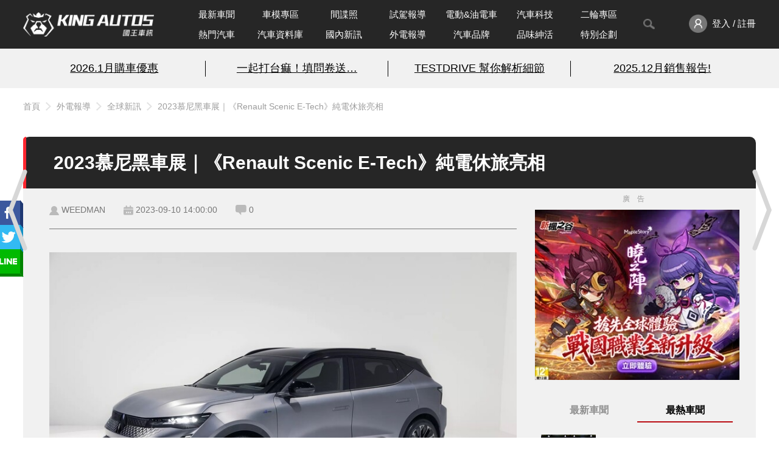

--- FILE ---
content_type: text/html; charset=UTF-8
request_url: https://www.kingautos.net/351980
body_size: 19442
content:
 <!DOCTYPE html>
<html lang="zh-TW">

<head>
            <title>2023慕尼黑車展｜《Renault Scenic E-Tech》純電休旅亮相</title>
        <meta charset="UTF-8">
    <meta http-equiv="X-UA-Compatible" content="IE=edge">
    <meta name="viewport" content="width=device-width, initial-scale=1.0, minimum-scale=1">
    <meta name="keywords" content="汽車,試駕,跑車,房車,改裝,汽車配備,試車,賽車,車展,車評,汽車價格,汽車討論,汽車美容,cars,Auto">
    <meta name="description" content="法國車廠Renault在近日的德國IAAMobility運輸車展上，推出了新款電動休旅ScenicE-Tech，搭載與NissanAriya相同的CMF-EV平台，配置兩種容量的鋰電池組的雙車型，可擁有420至620公里的續行表現，預計這款...">
    <link rel="shortcut icon" href="/images/favicon.ico">
            <meta property="fb:app_id" content="822495709255980" />
        <meta property="og:title" content="2023慕尼黑車展｜《Renault Scenic E-Tech》純電休旅亮相" />
        <meta property="og:description" content="法國車廠Renault在近日的德國IAAMobility運輸車展上，推出了新款電動休旅ScenicE-Tech，搭載與NissanAriya相同的CMF-EV平台，配置兩種容量的鋰電池組的雙車型，可擁有420至620公里的續行表現，預計這款..." />
        <meta property="og:url" content="https://www.kingautos.net/351980" />
        <meta property="og:image" content="https://img.kingautos.net/2023/09/08/l5-HzMPNmZ3EnprMktjG3tTMyNCq.jpg" />
        <link rel="canonical" href="https://www.kingautos.net/351980" />
        <link rel="stylesheet" href="/css/index.css?v=13">
            <link rel="stylesheet" href="/css/_single.css?v=4">
        <link rel="stylesheet" href="/css/popup-photo.css?v=2">
        <link rel="stylesheet" href="/css/plugins/slick.css">
    <link rel="stylesheet" href="/css/plugins/slick-theme.css">

        <link rel="stylesheet" href="/css/custom.css?v=1">
    <script src="https://ajax.googleapis.com/ajax/libs/jquery/3.6.0/jquery.min.js"></script>
    <script src="/js/index.js?v=11"></script>
            <script type="application/ld+json">
            {"@context":"https:\/\/schema.org","@type":"NewsArticle","headline":"2023\u6155\u5c3c\u9ed1\u8eca\u5c55\uff5c\u300aRenault Scenic E-Tech\u300b\u7d14\u96fb\u4f11\u65c5\u4eae\u76f8","image":["https:\/\/img.kingautos.net\/2023\/09\/08\/l5-HzMPNmZ3EnprMktjG3tTMyNCq.jpg"],"datePublished":"2023-09-10T14:00:00+08:00","dateModified":"2023-09-10T14:00:00+08:00","author":[{"@type":"Person","name":"WEEDMAN","url":"https:\/\/www.kingautos.net\/post\/1721"}],"publisher":{"@type":"Organization","name":"\u570b\u738b\u8eca\u8a0a","url":"https:\/\/www.kingautos.net\/"},"isAccessibleForFree":true}        </script>
    </head>

<body>
                            <a href="/351979" title="上一則" class="prev_arw"></a>
                            <a href="/351986" title="下一則" class="next_arw"></a>
                <div class="wrap">
                    <div class="npbtn">
                                    <div class="page_prev">
                        <div class="pic_prev">
                            <a href="/351979" title="《Honda HR-V》推出安全Pro版車型｜多項配備升級與延長保固">
                                <img src="https://images3.kingautos.net/2023/09/08/l5-HzJrOwqTHnZOhk9jG3tTMyNCq-410x280.jpg" title="《Honda HR-V》推出安全Pro版車型｜多項配備升級與延長保固">
                                <span class="cover"></span>
                                <div class="prev_data">
                                    <span class="snp"></span>
                                    <p>《Honda HR-V》推出安全Pro版車型｜多項配備升級與延長保固</p>
                                </div>
                            </a>
                        </div>
                    </div>
                                                    <div class="page_next">
                        <div class="pic_next" style="margin-right: -301px;">
                            <a href="/351986" title="《Hyundai Venue》義式咖特仕車登場">
                                <img src="https://images3.kingautos.net/2023/09/08/l5-HzMWdlJ6azZabl9jG3tTMyNCq-410x280.jpg" title="《Hyundai Venue》義式咖特仕車登場">
                                <span class="cover"></span>
                                <div class="next_data">
                                    <span class="snp"></span>
                                    <p>《Hyundai Venue》義式咖特仕車登場</p>
                                </div>
                            </a>
                        </div>
                    </div>
                            </div>
                <!-- header start -->
        <header>
            <div class="header-nav">
                <div class="header_inner container">
                    <div class="logo">
                        <a href="/" title="KING AUTOS">
                            <!-- <img src="/images/logo_pc.png" alt="logo"> -->
                        </a>
                    </div>
                    <nav class="menu">
                        <ul>
                            <li class="nav-wrapper">
                                <ul class="nav-list">
                                    <li class="menu_item ">
                                        <a href="/category/all">最新車聞</a>
                                    </li>
                                    <li class="menu_item">
                                        <a href="/category/auto_girl">車模專區</a>
                                    </li>
                                    <li class="menu_item ">
                                        <a href="/category/slideshow">間諜照</a>
                                    </li>
                                    <li class="menu_item ">
                                        <a href="/category/testdrive">試駕報導</a>
                                    </li>
                                    <li class="menu_item ">
                                        <a href="/category/electric">電動&油電車</a>
                                    </li>
                                                                            <li class="menu_item ">
                                            <a href="/category/technology">汽車科技</a>
                                        </li>
                                                                        <li class="menu_item ">
                                        <a href="/category/motobikes">二輪專區</a>
                                    </li>
                                    <li class="menu_item">
                                        <a href="/hot">熱門汽車</a>
                                    </li>
                                    <li class="menu_item ">
                                        <a href="/cardata">汽車資料庫</a>
                                    </li>
                                    <li class="menu_item ">
                                        <a href="/category/taiwan_hotpots">國內新訊</a>
                                    </li>
                                    <li class="menu_item ">
                                        <a href="/category/world_hotspots">外電報導</a>
                                    </li>
                                    <li class="menu_item ">
                                        <a href="/hot/brand">汽車品牌</a>
                                    </li>
                                    <li class="menu_item ">
                                        <a href="/category/about_life">品味紳活</a>
                                    </li>
                                    <li class="menu_item ">
                                        <a href="/category/special_projects">特別企劃</a>
                                    </li>
                                </ul>
                            </li>
                            <!--<li class="menu_item -->
                            <li>
                                <button id="toggleSearch"><img src="/images/search_gray_pc.png" /></button>
                                <div class="search-block">
                                    <div class="search-bar">
                                        <form action="/search">
                                            <input type="text" name="q" placeholder="Search" id="search_value">
                                            <button value="搜尋" type="submit" id="searchBtn"></button>
                                        </form>
                                        <a id="closeSearch" href="javascript:;"><img src="/images/icon-close-deep.svg" /></a>
                                    </div>
                                </div>
                            </li>
                            <li class="member-enter">
                                <a href="javascript:;" onclick="member_menu();">
                                    <img src="/images/member_pc.png" alt="">
                                                                            <span>登入 / 註冊</span>
                                                                    </a>
                                <ul class="member-menu" id="member_menu" style="display:none;">
                                    <li class="member-menu_item"><a href="/user/profiles">會員資料</a></li>
                                    <li class="member-menu_item"><a href="/user/article">我的文章</a></li>
                                    <li class="member-menu_item"><a href="javascript:;" onclick="logout();">登出</a></li>
                                </ul>
                            </li>
                        </ul>
                    </nav>
                </div>
            </div>
            <div class="words-bread">
                <div class="words-wrapper">
                    <div class="container top-words">
                        <!-- AD start -->
                        <div class="words-ad">
                            <ul><li><a href="/redirect.php?id=2729&c=index" target="_blank">2026.1月購車優惠</a></li><li><a href="/redirect.php?id=2736&c=index" target="_blank">一起打台痲！填問卷送…</a></li><li><a href="/redirect.php?id=2712&c=index" target="_blank">TESTDRIVE 幫你解析細節</a></li><li class="n-border"><a href="/redirect.php?id=2730&c=index" target="_blank">2025.12月銷售報告!</a></li></ul>
                        </div>
                        <!-- AD end -->
                    </div>
                </div>
                                    <div class="top-info">
                        <div class="top-info_inner container">
                            <div class="breadcrumb"><a href="/">首頁</a><a href="/category/world_hotspots">外電報導</a><a href="/category/global_news">全球新訊</a><a href="/351980">2023慕尼黑車展｜《Renault Scenic E-Tech》純電休旅亮相</a></div>
                        </div>
                    </div>
                            </div>
        </header>
        <!-- header end -->    <link rel="stylesheet" href="/js/swiper.min.css">
    <style>
        .article_content table {
            border-left: 1px solid #5f5f5f;
            border-top: 1px solid #5f5f5f;
            width: 100%;
        }

        .article_content table tr td {
            border-right: 1px solid #5f5f5f;
            border-bottom: 1px solid #5f5f5f;
            height: 25px;
            vertical-align: middle;
            padding: 0 5px;
        }

        .cover {
            width: 100%;
            height: 168px;
            position: absolute;
            z-index: 1000;
            background-color: #1f1f1f;
            opacity: 0.8;
            box-sizing: border-box;
            overflow-y: hidden;
        }

        .cover .uploadarea {
            border: 2px dashed #ff0000;
            width: 100%;
            height: 100%;
            text-align: center;
            border-radius: 20px;
            color: #ebebeb;
        }

        #uploading_p {
            top: 45%;
            text-align: center;
        }
    </style>
    <script src="/js/swiper.min.js"></script>
    <script>
        $(document).ready(function() {
            var swiper = new Swiper('.swiper-container', {
                navigation: {
                    nextEl: '.swiper-button-next',
                    prevEl: '.swiper-button-prev',
                },
                pagination: {
                    el: '.swiper-pagination',
                    clickable: true
                }
            });
        });
    </script>
    <script async defer src="https://connect.facebook.net/zh_TW/sdk.js#xfbml=1&version=v17.0&appId=822495709255980&autoLogAppEvents=1"></script>

    <!-- popup-photo start -->
    <div class="popup-photo" style="display:none">
        <a href="javascript:;" class="btn_close" id="img_close" title="關閉視窗">關閉視窗</a>
        <div class="con">
            <!-- photo_left start -->
            <div class="photo_left">
                <!-- sitemaji_banner-w728 start -->
                <div class="sitemaji_banner-w728" id="ad115">
                </div>
                <!-- sitemaji_banner-w728 end -->
                <div class="photoBlock">
                    <div class="control-btn">
                        <a href="javascript:;" class="prev" title="上一張"></a>
                        <a href="javascript:;" class="next" title="下一張"></a>
                    </div>
                    <div class="photo">
                        <div class="info">
                            <h4></h4>
                            <span>5 / 9</span>
                        </div>
                        <img src="[data-uri]" title="" alt="">
                    </div>
                </div>
            </div>
            <!-- photo_left start -->

            <!-- photo_right start -->
            <div class="photo_right">
                <div class="ads" id="ad101"></div>
                <div class="ads" id="ad114"></div>
            </div>
            <!-- photo_left start -->
        </div>
    </div>
    <!-- popup-photo end -->

    <!-- main start -->
    <main>
        <div class="container">
                    </div>
        <div class="container">
            <section class="article-container">
                <div class="article_header">
                    <!--<div class="article-author_avatar">
                            <img src="/images/member/member_id_pc.png" />
                        </div>
                        <div class="article-author_info">
                            <span>作者：<a href="/post/1721">WEEDMAN</a></span>
                        </div>
                        -->
                    <div>
                        <h1>2023慕尼黑車展｜《Renault Scenic E-Tech》純電休旅亮相</h1>
                    </div>
                    <div class="shareteam" style="position: absolute; top: 110px;">
                        <a href="javascript:;" class="sharebtn"></a>
                        <ul class="shareList">
                            <li><a href="javascript:;" class="fb"></a></li>
                            <li><a href="javascript:;" class="twitter"></a></li>
                            <li><a href="javascript:;" class="lineShare"></a></li>
                        </ul>
                    </div>
                </div>
                <div class="article-container_outer">
                    <!-- ARTICLE MAIN start -->
                    <div class="article_main col-left">
                        <!--<div><h1>2023慕尼黑車展｜《Renault Scenic E-Tech》純電休旅亮相</h1></div>-->
                        <div class="article_status">
                            <div class="article_info">
                                <div class="article_author_new"><a href="/post/1721">WEEDMAN</a></div>
                                <div class="article_datetime">2023-09-10 14:00:00</div>
                                <div class="article_comments" onclick="location.href = '#c_anchor';" style="cursor: pointer;">0</div>
                            </div>
                            <div class="article_views">
                                &nbsp
                                <!--<div class="article_fontsize">
                                        <a class="article-fontsize_s active" href="javascript:;">A</a>
                                        <a class="article-fontsize_b" href="javascript:;">A<span>+</span></a>
                                    </div>-->
                            </div>
                        </div>
                                                <!-- ARTICLE CONTENT start -->
                        <div class="article_content">
                            <p><img src="https://images3.kingautos.net/2023/09/08/l5-HzMPNmZ3EnprMktjG3tTMyNCq.jpg" alt="Renault Scenic E-Tech純電休旅。官方圖片" /></p>
<p class="imgSource">Renault Scenic E-Tech純電休旅。官方圖片</p>
<p></p>
<p>法國車廠Renault在近日的德國IAA Mobility運輸車展上，推出了新款電動休旅
<a href="https://www.renault.co.uk/electric-vehicles/scenic.html" target="_blank" rel="noopener">Scenic E-Tech</a>，搭載與Nissan Ariya相同的CMF-EV平台，配置兩種容量的鋰電池組的雙車型，可擁有420至620公里的續行表現，預計這款新車會在年底前於歐洲上市。</p>
<p></p>
<div class="ads"><a href="/redirect.php?id=2735&c=index" target="_blank"><img src="https://images3.kingautos.net/up/2026/03/mpqalZ2Ul5KXmceZl5SXl5aZlI-O.webp" scrolling="no" border="0" alt="kingautos" title="kingautos"></a><div class="a-text">廣告</div></div><p><img src="https://images3.kingautos.net/2023/09/08/l5-HzMPNmZ_WnsOflNjG3tTMyNCq.jpg" alt="車頭設計。官方圖片" /></p>
<p class="imgSource">車頭設計。官方圖片</p>
<p></p>
<p><img src="https://images3.kingautos.net/2023/09/08/l5-HzMPNmZzDo8SgmdjG3tTMyNCq.jpg" alt="車身設計。官方圖片" /></p>
<p class="imgSource">車身設計。官方圖片</p>
<p></p>
<p class="imgSource"><img src="https://images3.kingautos.net/2023/09/08/l5-HzMPNmZzD0JWgxdjG3tTMyNCq.jpg" alt="" /><br />車尾設計。官方圖片</p>
<p></p>
<p>Renault Scenic E-Tech電動休旅車身尺碼為4,470*1,864*1,571mm，外觀上用上大量菱形元素，造型非常科幻，採用雙色配色，並同樣配置黑色防刮擋泥板在車側顯現休旅車的風格，搭配雙色多輻式輪框，並在車尾配置Y字形LED尾燈組。</p>
<p></p>
<p><img src="https://images3.kingautos.net/2023/09/08/l5-HzMPNmZ6ZocWdmdjG3tTMyNCq.jpg" alt="內裝樣貌。官方圖片" /></p>
<p class="imgSource">內裝樣貌。官方圖片</p>
<p></p>
<p>內裝則是富有層次設計，搭載12.3吋TFT數位儀表與12吋垂直式中控螢幕，而原廠強調車內的許多地方都採用環保回收材質打造，例如80%的中控台、26%的座艙、97%的地毯，以及99.5%的內篷頂，都是以回收後再製的原料呈現，達到歐盟的環保標準。</p>
<p></p>
<p><img src="https://images3.kingautos.net/2023/09/08/l5-HzMPOk8_X0ZrNxZyXpJWclp6T.jpg" alt="電池動力構造。官方圖片" /></p>
<p class="imgSource">電池動力構造。官方圖片</p>
<p></p>
<p>動力方面提供60kWh容量與87kWh容量鋰電池組的雙動力選擇，前者可爆發出170匹馬力與28.5公斤米扭力，續行里程可達420公里。而後者可爆發出220匹馬力與30.5公斤米扭力，續行里程可達620公里。</p>
<p></p>
                            <script type="text/javascript" src="/i.php?sid=351980&t=p&_=1768690974"></script>
                        </div>

                        <!-- ARTICLE CONTENT end -->
                                                    <!-- ARTICLE TAGS start -->
                            <div class="article_tags">
                                <h4>文章關鍵字：</h4>
                                <div class="article-tag_list">
                                    <a class="article_tag" href="/tag/電動車">電動車</a><a class="article_tag" href="/tag/renault">Renault</a><a class="article_tag" href="/tag/scenic">Scenic</a><a class="article_tag" href="/tag/renault-scenic">Renault Scenic</a><a class="article_tag" href="/tag/中大型跨界suv">中大型跨界SUV</a><a class="article_tag" href="/tag/2023慕尼黑車展">2023慕尼黑車展</a><a class="article_tag" href="/tag/renault-scenic-e-tech">Renault Scenic E-Tech</a><a class="article_tag" href="/tag/scenic-e-tech">Scenic E-Tech</a>                                </div>
                            </div>
                            <!-- ARTICLE TAGS end -->
                                                <div class="article_actions">
                            <a class="article_action action_fb" href="https://www.facebook.com/kingautoz" target="_blank">
                                <img src="/images/icon-like.svg">加入粉絲團
                            </a>
                            <a class="article_action action_line" href="https://page.line.me/mmz7581l" target="_blank">
                                <img src="/images/icon-line-white.svg">加入好友
                            </a>
                            <a class="article_action action_ig" href="https://www.instagram.com/kingautos" target="_blank">
                                <img src="/images/icon-ig.svg">追蹤IG
                            </a>
                            <button class="article_action action_comment" onclick="scrollToComment()">
                                <img src="/images/icon-comment.svg">留言去
                            </button>
                        </div>
                        <div class="fbComments">
                            <div class="fb-comments" data-href="https://www.kingautos.net/351980" data-width="100%" data-numposts="5"></div>
                        </div>
                        <div class="ads">
                            <a href="/redirect.php?id=2751&c=index" target="_blank"><img src="https://images3.kingautos.net/up/2026/03/mpqamsqUmcaWmsnCmJSXl9yTnJGS.webp" scrolling="no" border="0" alt="kingautos" title="kingautos"></a>                            <div class="a-text">廣告</div>
                        </div>
                        <div class="article_relate">
                            <div class="title section-title">
                                <h2>相關新聞推薦</h2>
                                <span>RELATED ARTICLES</span>
                            </div>
                            <div>
                                <ul class="relate-news">
                                                                            <li>
                                            <a href="/362853">
                                                <div class="news-preview"><img src="https://images3.kingautos.net/2022/01/19/l5zGopmbkaTGm8Wfmd-C3pOdkqTU-243x152.jpg"></div>
                                                <div class="news-content">
                                                    <div>
                                                        <h5>《Subaru STi》手排與水平對臥引擎都不在了 可能轉型電動車 高層：STi精神永在！</h5>
                                                    </div>
                                                </div>
                                            </a>
                                        </li>
                                                                            <li>
                                            <a href="/362185">
                                                <div class="news-preview"><img src="https://images3.kingautos.net/2025/11/5/qaLNoZ_Uq6rQqaGZpw-243x152.webp"></div>
                                                <div class="news-content">
                                                    <div>
                                                        <h5>《Porsche Macan》明年不再供應油車 純電Cayenne 有望提前發表</h5>
                                                    </div>
                                                </div>
                                            </a>
                                        </li>
                                                                            <li>
                                            <a href="/364904">
                                                <div class="news-preview"><img src="https://images3.kingautos.net/2025/34/2/qaPKopeS29jU1c2i0g-243x152.webp"></div>
                                                <div class="news-content">
                                                    <div>
                                                        <h5>馬力可能不大！油電《Toyota Vios》將提供GR Sport車款</h5>
                                                    </div>
                                                </div>
                                            </a>
                                        </li>
                                                                            <li>
                                            <a href="/362960">
                                                <div class="news-preview"><img src="https://images3.kingautos.net/2025/17/5/qaOZz8zHrNif1qHKnw-243x152.webp"></div>
                                                <div class="news-content">
                                                    <div>
                                                        <h5>Nissan Magnite 小改款墨西哥登場：以超值售價直攻 Toyota Yaris Cross 入門級休旅市場</h5>
                                                    </div>
                                                </div>
                                            </a>
                                        </li>
                                                                            <li>
                                            <a href="/363703">
                                                <div class="news-preview"><img src="https://images3.kingautos.net/2025/24/2/qaOdpaDC262iq53MpQ-243x152.webp"></div>
                                                <div class="news-content">
                                                    <div>
                                                        <h5>Mazda CX-5 全新改款現身 十月登場！</h5>
                                                    </div>
                                                </div>
                                            </a>
                                        </li>
                                                                            <li>
                                            <a href="/365733">
                                                <div class="news-preview"><img src="https://images3.kingautos.net/2025/44/1/qaPP08vFpdeho9Ch0w-243x152.webp"></div>
                                                <div class="news-content">
                                                    <div>
                                                        <h5>歐洲最新研究｜PHEV車主不愛充電 耗油碳排放高</h5>
                                                    </div>
                                                </div>
                                            </a>
                                        </li>
                                                                            <li>
                                            <a href="/364452">
                                                <div class="news-preview"><img src="https://images3.kingautos.net/2025/30/4/qaOhn6DGqqnQ1pyg1A-243x152.webp"></div>
                                                <div class="news-content">
                                                    <div>
                                                        <h5>稀有賽道傳奇Ferrari F40 LM即將拍賣，身價破億成夢幻逸品</h5>
                                                    </div>
                                                </div>
                                            </a>
                                        </li>
                                                                            <li>
                                            <a href="/363806">
                                                <div class="news-preview"><img src="https://images3.kingautos.net/2025/25/1/qaOd1J6aqdmi1KGcow-243x152.webp"></div>
                                                <div class="news-content">
                                                    <div>
                                                        <h5>中國限制稀土《Suzuki e-Vitara》減產7成</h5>
                                                    </div>
                                                </div>
                                            </a>
                                        </li>
                                                                    </ul>
                            </div>
                        </div>
                        <!-- YOU MAY ALSO LIKE start -->
                        <section class="m-articles">
                            <div class="title section-title">
                                <h2>品牌相關文章</h2>
                                <span>RELATED ARTICLES</span>
                            </div>
                            <div>
                                <ul class="brand_relate">
                                                                            <li>
                                            <a href="/279431">
                                                <div class="news-preview"><img src="https://images3.kingautos.net/2020/03/02/6GVXBaibqFKzYRg1-243x152.jpg"></div>
                                                <div class="news-content">
                                                    <div>
                                                        <h5>小改款《Renault Talisman》霸氣變臉 旗艦房車更有型</h5>
                                                    </div>
                                                </div>
                                            </a>
                                        </li>
                                                                            <li>
                                            <a href="/247134">
                                                <div class="news-preview"><img src="https://images3.kingautos.net/2019/04/08/MxvZiC1550FBWkC-243x152.jpg"></div>
                                                <div class="news-content">
                                                    <div>
                                                        <h5>《Renault Triber》全新MPV車款預告印度全球首發</h5>
                                                    </div>
                                                </div>
                                            </a>
                                        </li>
                                                                            <li>
                                            <a href="/281581">
                                                <div class="news-preview"><img src="https://images3.kingautos.net/2020/03/31/95A6En9dblFtspE-243x152.jpg"></div>
                                                <div class="news-content">
                                                    <div>
                                                        <h5>2020年式《Renault Kaptur》俄羅斯亮相 平台升級大進化</h5>
                                                    </div>
                                                </div>
                                            </a>
                                        </li>
                                                                            <li>
                                            <a href="/259528">
                                                <div class="news-preview"><img src="https://images3.kingautos.net/2019/08/06/gUOWBCpsKqzDRx0-243x152.jpg"></div>
                                                <div class="news-content">
                                                    <div>
                                                        <h5>小改款《Renault Sandero RS》運動風掀背巴西變臉上陣</h5>
                                                    </div>
                                                </div>
                                            </a>
                                        </li>
                                                                            <li>
                                            <a href="/255947">
                                                <div class="news-preview"><img src="https://images3.kingautos.net/2019/07/02/eusHrnYGXEeS1Qw-243x152.jpg"></div>
                                                <div class="news-content">
                                                    <div>
                                                        <h5>小改款《Renault Duster》發表倒數 預告印度市場變臉再戰</h5>
                                                    </div>
                                                </div>
                                            </a>
                                        </li>
                                                                            <li>
                                            <a href="/248950">
                                                <div class="news-preview"><img src="https://images3.kingautos.net/2019/04/25/7GXdS4iftGm0ixW-243x152.jpg"></div>
                                                <div class="news-content">
                                                    <div>
                                                        <h5>小改款《Renault Trafic/Master》歐洲發表 商用家族同步變臉</h5>
                                                    </div>
                                                </div>
                                            </a>
                                        </li>
                                                                            <li>
                                            <a href="/353151">
                                                <div class="news-preview"><img src="https://images3.kingautos.net/2023/44/2/qaCdnp2T2dWho5ygoQ-243x152.webp"></div>
                                                <div class="news-content">
                                                    <div>
                                                        <h5>《Renault》推出新款戰略界休旅｜專攻南美洲</h5>
                                                    </div>
                                                </div>
                                            </a>
                                        </li>
                                                                            <li>
                                            <a href="/257392">
                                                <div class="news-preview"><img src="https://images3.kingautos.net/2019/07/15/EeBHvTaceFDrJa0-243x152.jpg"></div>
                                                <div class="news-content">
                                                    <div>
                                                        <h5>《Renault Koleos Formula Edition》澳洲限量特仕競技風套件上身</h5>
                                                    </div>
                                                </div>
                                            </a>
                                        </li>
                                                                    </ul>
                            </div>
                        </section>
                        <!-- YOU MAY ALSO LIKE end -->
                        <div class="article_functions">
                                                            <div class="article-functions_group functions-group_end">
                                                                    </div>
                                                    </div>
                        <!-- ARTICLE COMMENT start -->
                        <div class="article-comment_container">
                                                            <div id="article-comment_editor">
                                    <div class="cover d-none" id="file_holder">
                                        <div class="uploadarea" id="uploadarea">
                                            <p id="uploading_p">請將圖片拖曳至框線內</p>
                                        </div>
                                    </div>
                                    <div id="editor"></div><textarea id="html_code" style="display:none;"></textarea>
                                </div>
                                                        <div class="editors_btns">
                                <div class="article-functions_group">
                                    <a class="article-function_back" id="c_anchor" href="/category/global_news">
                                        <img src="/images/article_list/back_list@2x.png" />
                                        <span>全球新訊</span>
                                    </a>
                                </div>
                                                                    <div class="editors-btns_group">
                                        <!--<a class="editor_icon" href="javascript:;"><img src="/images/article_emoji.png" /></a>-->
                                        <!--<a class="editor_icon" href="javascript:;" onclick="check_img();"><img src="/images/article_image.png" /></a>-->
                                        <input type="file" id="img_upload" accept="image/*" onchange="uploadFile(this.files)" style="display:none;">
                                        <!--<a class="editor_icon" href="javascript:;"><label class="button" for="img_upload"><img src="/images/article_image.png" /></label></a>-->
                                        <a class="editor_submit btn btn-red" href="javascript:;" id="send_comment">送出</a>
                                    </div>
                                                            </div>
                                                            <div id="article-comment_textarea"></div>
                                                                                    </div>
                        <!-- ARTICLE COMMENT end -->
                    </div>
                    <!-- ARTICLE MAIN end -->
                    <aside class="col-right">
                        <div class="right-container">
                            <div class="ads">
                                <a href="/redirect.php?id=2751&c=index" target="_blank"><img src="https://images3.kingautos.net/up/2026/03/mpqamsqUmcaWmsnCmJSXl9yTnJGS.webp" scrolling="no" border="0" alt="kingautos" title="kingautos"></a>                                <div class="a-text">廣告</div>
                            </div>

                            <!-- 新聞&討論 -->
                            <section class="article_h-topics live">
                                <div class="container">
                                    <div class="article-tabs">
                                        <label for="r_news">最新車聞</label>
                                        <label class="active" for="r_hotcars">最熱車聞</label>
                                                                            </div>
                                    <input type="radio" id="r_news" name="topics" />
                                    <input type="radio" id="r_hotcars" name="topics" checked />
                                                                        <div class="list-row" id="list_news">
                                        <div class="news-list">
                                            <ul class="news-list_content">
                                                                                                    <li>
                                                        <a href="/366956" target="_blank">
                                                            <div class="news-list_item">
                                                                <div class="news-list_img"><img src="https://images3.kingautos.net/2026/03/5/qaSfp8nDq6XR16LL0Q-243x152.webp" /></div>
                                                                <div><span>Ford Mustang Dark Horse SC 到底定位在哪？售價會不會直接對準歐系超跑？</span></div>
                                                            </div>
                                                        </a>
                                                    </li>
                                                                                                    <li>
                                                        <a href="/366755" target="_blank">
                                                            <div class="news-list_item">
                                                                <div class="news-list_img"><img src="https://images3.kingautos.net/2026/02/1/qaSe0J_VqKah1aPLow-243x152.webp" /></div>
                                                                <div><span>打破停產謠言！小改款《Mercedes-Benz GLC Coupe》首次曝光 </span></div>
                                                            </div>
                                                        </a>
                                                    </li>
                                                                                                    <li>
                                                        <a href="/366748" target="_blank">
                                                            <div class="news-list_item">
                                                                <div class="news-list_img"><img src="https://images3.kingautos.net/2026/02/1/qaSe0J_S1tao1NGfng-243x152.webp" /></div>
                                                                <div><span>【國王車訊】車模美女收集 JLOC AMBASSADOR 悠</span></div>
                                                            </div>
                                                        </a>
                                                    </li>
                                                                                                    <li>
                                                        <a href="/366943" target="_blank">
                                                            <div class="news-list_item">
                                                                <div class="news-list_img"><img src="https://images3.kingautos.net/2026/03/4/qaSfpp7F16ikqZuZpQ-243x152.webp" /></div>
                                                                <div><span>2026年1月購車優惠｜Gogoro 新春優惠登場，指定車款現折 $4,000 或送智慧擴充，部分車款享免費健檢</span></div>
                                                            </div>
                                                        </a>
                                                    </li>
                                                                                                    <li>
                                                        <a href="/366781" target="_blank">
                                                            <div class="news-list_item">
                                                                <div class="news-list_img"><img src="https://images3.kingautos.net/2026/02/2/qaSe0Z3F1tilpZvMpQ-243x152.webp" /></div>
                                                                <div><span>老車狂吼｜Nissan Skyline GT-R R33</span></div>
                                                            </div>
                                                        </a>
                                                    </li>
                                                                                                    <li>
                                                        <a href="/366937" target="_blank">
                                                            <div class="news-list_item">
                                                                <div class="news-list_img"><img src="https://images3.kingautos.net/2026/03/4/qaSfpp2Y26SfrJyZ0w-243x152.webp" /></div>
                                                                <div><span>時尚潮流｜最潮 R&amp;B 女聲 Karencici × PUMA SPEEDCAT 全新Silver 奢光銀，引爆派對視線</span></div>
                                                            </div>
                                                        </a>
                                                    </li>
                                                                                                    <li>
                                                        <a href="/366964" target="_blank">
                                                            <div class="news-list_item">
                                                                <div class="news-list_img"><img src="https://images3.kingautos.net/2023/05/30/l5_YoMSiws6Um5WixZ_Zmau7qA-243x152.JPG" /></div>
                                                                <div><span>《Ford Focus》輝煌27年 從WRC傳奇到Wagon霸主</span></div>
                                                            </div>
                                                        </a>
                                                    </li>
                                                                                                    <li>
                                                        <a href="/366961" target="_blank">
                                                            <div class="news-list_item">
                                                                <div class="news-list_img"><img src="https://images3.kingautos.net/2026/03/5/qaSfz5nEpqrQqaKaoQ-243x152.webp" /></div>
                                                                <div><span>要大改款了？！中國《Honda Fit》只賣限量煥新版 約台幣30萬</span></div>
                                                            </div>
                                                        </a>
                                                    </li>
                                                                                                    <li>
                                                        <a href="/366951" target="_blank">
                                                            <div class="news-list_item">
                                                                <div class="news-list_img"><img src="https://images3.kingautos.net/2026/03/4/qaSfpsmap9nR1p_aow-243x152.webp" /></div>
                                                                <div><span>2026年式Audi A6高階動力啟動接單 靜謐旗艦再定義</span></div>
                                                            </div>
                                                        </a>
                                                    </li>
                                                                                                    <li>
                                                        <a href="/366869" target="_blank">
                                                            <div class="news-list_item">
                                                                <div class="news-list_img"><img src="https://images3.kingautos.net/2026/02/6/qaSfn82WraWmp5-Ong-243x152.webp" /></div>
                                                                <div><span>美國跑車市場最熱賣的車款依舊是野馬</span></div>
                                                            </div>
                                                        </a>
                                                    </li>
                                                                                            </ul>
                                        </div>
                                    </div>
                                    <div class="list-row" id="list_hotcars">
                                        <div class="news-list">
                                            <ul class="news-list_content">
                                                                                                    <li>
                                                        <a href="/366850" target="_blank">
                                                            <div class="news-list_item">
                                                                <div class="news-list_img"><img src="https://images3.kingautos.net/2026/02/5/qaSfnsmZqqShq6Cc0Q-243x152.webp" /></div>
                                                                <div><span>下剋上的電驅鋼砲！《Nissan AURA NISMO RS Concept》為競技而生</span></div>
                                                            </div>
                                                        </a>
                                                    </li>
                                                                                                    <li>
                                                        <a href="/366874" target="_blank">
                                                            <div class="news-list_item">
                                                                <div class="news-list_img"><img src="https://images3.kingautos.net/2026/02/6/qaSfoJ2TrK3Q1qLOnw-243x152.webp" /></div>
                                                                <div><span>睽違52年的榮耀！全新《Mercedes-Benz CLA》勇奪「歐洲年度風雲車」桂冠 台灣賓士接單中</span></div>
                                                            </div>
                                                        </a>
                                                    </li>
                                                                                                    <li>
                                                        <a href="/366902" target="_blank">
                                                            <div class="news-list_item">
                                                                <div class="news-list_img"><img src="https://images3.kingautos.net/2026/03/2/qaSfo8mV2KjUo6Scpg-243x152.webp" /></div>
                                                                <div><span>間接判油車死刑？！Honda明年換新廠徽 不包含油車</span></div>
                                                            </div>
                                                        </a>
                                                    </li>
                                                                                                    <li>
                                                        <a href="/366871" target="_blank">
                                                            <div class="news-list_item">
                                                                <div class="news-list_img"><img src="https://images3.kingautos.net/2026/02/6/qaSfoJfHrtih1Z_gpA-243x152.webp" /></div>
                                                                <div><span>台灣山葉轉為日本直營 三社合一強化研發動能</span></div>
                                                            </div>
                                                        </a>
                                                    </li>
                                                                                                    <li>
                                                        <a href="/366831" target="_blank">
                                                            <div class="news-list_item">
                                                                <div class="news-list_img"><img src="https://images3.kingautos.net/2026/02/5/qaSfnp_Tp6mjpdHNng-243x152.webp" /></div>
                                                                <div><span>終於不是CVT！《Subaru WRX STI Sport♯》2.4T配6MT 勾勒極致駕馭</span></div>
                                                            </div>
                                                        </a>
                                                    </li>
                                                                                                    <li>
                                                        <a href="/366908" target="_blank">
                                                            <div class="news-list_item">
                                                                <div class="news-list_img"><img src="https://images3.kingautos.net/2026/03/2/qaSfo83Eq6jS1dDPoQ-243x152.webp" /></div>
                                                                <div><span>大改款Toyota RAV4降價上市 首搭 TSS 4.0、五代油電系統 智聯科技全面武裝</span></div>
                                                            </div>
                                                        </a>
                                                    </li>
                                                                                                    <li>
                                                        <a href="/366775" target="_blank">
                                                            <div class="news-list_item">
                                                                <div class="news-list_img"><img src="https://images3.kingautos.net/2026/02/2/qaSe0Z2arKfSp87Png-243x152.webp" /></div>
                                                                <div><span>從 GR Yaris M 到神秘雙座中置跑車，Toyota 真的準備把駕駛樂趣一路玩到底</span></div>
                                                            </div>
                                                        </a>
                                                    </li>
                                                                                                    <li>
                                                        <a href="/366854" target="_blank">
                                                            <div class="news-list_item">
                                                                <div class="news-list_img"><img src="https://images3.kingautos.net/2025/43/2/qaPPpZnGrK3QqaCepQ-243x152.webp" /></div>
                                                                <div><span>休旅王者再創神話！《Toyota Corolla Cross》去年熱賣破4.4萬台 助和泰市佔率站上3成 </span></div>
                                                            </div>
                                                        </a>
                                                    </li>
                                                                                                    <li>
                                                        <a href="/366883" target="_blank">
                                                            <div class="news-list_item">
                                                                <div class="news-list_img"><img src="https://images3.kingautos.net/2025/16/5/qaOZoJ2V262kq6Oe0Q-243x152.webp" /></div>
                                                                <div><span>織布椅再見 全車系LV.2｜《Volkswagen Golf》取消入門動力 入手門檻多12萬</span></div>
                                                            </div>
                                                        </a>
                                                    </li>
                                                                                                    <li>
                                                        <a href="/366936" target="_blank">
                                                            <div class="news-list_item">
                                                                <div class="news-list_img"><img src="https://images3.kingautos.net/2026/03/4/qaSfppzGq9mmqZ2boA-243x152.webp" /></div>
                                                                <div><span>經典配備回歸 降32萬元！《Volkswagen Golf GTI》冰影純粹特仕車</span></div>
                                                            </div>
                                                        </a>
                                                    </li>
                                                                                            </ul>
                                        </div>
                                    </div>
                                                                        <a class="aside-more-cars" href="/category/all">更多車聞&nbsp;&gt;</a>
                                </div>
                            </section>
                            <!--
                            <section class="aside-hot-cars">
                                <div class="title red-line">
                                    <h2>熱門汽車</h2>
                                    <span>HOT CAR</span>
                                </div>
                                <ol>
                                                                    </ol>
                                <a class="aside-more-cars" href="/hot">更多汽車&nbsp;&gt;</a>
                            </section>
                                    -->
                            <section class="aside-brands">
                                <div class="title red-line">
                                    <h2>品牌文章</h2>
                                    <span>BRAND</span>
                                </div>
                                <ul class="brands">
                                    <li class="brand">
<a href="/article/acura">
<img src="/images/mark/acura.webp" alt="Acura"/>
<span>Acura</span>
</a>
</li>
<li class="brand">
<a href="/article/alfa-romeo">
<img src="/images/mark/alfa-romeo.webp" alt="Alfa-Romeo"/>
<span>Alfa-Romeo</span>
</a>
</li>
<li class="brand">
<a href="/article/aston-martin">
<img src="/images/mark/aston-martin.webp" alt="Aston-Martin"/>
<span>Aston-Martin</span>
</a>
</li>
<li class="brand">
<a href="/article/audi">
<img src="/images/mark/audi.webp" alt="Audi"/>
<span>Audi</span>
</a>
</li>
<li class="brand">
<a href="/article/bentley">
<img src="/images/mark/bentley.webp" alt="Bentley"/>
<span>Bentley</span>
</a>
</li>
<li class="brand">
<a href="/article/bmw">
<img src="/images/mark/bmw.webp" alt="BMW"/>
<span>BMW</span>
</a>
</li>
<li class="brand">
<a href="/article/bugatti">
<img src="/images/mark/bugatti.webp" alt="Bugatti"/>
<span>Bugatti</span>
</a>
</li>
<li class="brand">
<a href="/article/cadillac">
<img src="/images/mark/cadillac.webp" alt="Cadillac"/>
<span>Cadillac</span>
</a>
</li>
<li class="brand">
<a href="/article/chevrolet">
<img src="/images/mark/chevrolet.webp" alt="Chevrolet"/>
<span>Chevrolet</span>
</a>
</li>
<li class="brand">
<a href="/article/chrysler">
<img src="/images/mark/chrysler.webp" alt="Chrysler"/>
<span>Chrysler</span>
</a>
</li>
<li class="brand">
<a href="/article/citroen">
<img src="/images/mark/citroen.webp" alt="Citroen"/>
<span>Citroen</span>
</a>
</li>
<li class="brand">
<a href="/article/cmc">
<img src="/images/mark/cmc.webp" alt="CMC"/>
<span>CMC</span>
</a>
</li>
<li class="brand">
<a href="/article/daihatsu">
<img src="/images/mark/daihatsu.webp" alt="Daihatsu"/>
<span>Daihatsu</span>
</a>
</li>
<li class="brand">
<a href="/article/dodge">
<img src="/images/mark/dodge.webp" alt="Dodge"/>
<span>Dodge</span>
</a>
</li>
<li class="brand">
<a href="/article/ds">
<img src="/images/mark/ds.webp" alt="DS"/>
<span>DS</span>
</a>
</li>
<li class="brand">
<a href="/article/ferrari">
<img src="/images/mark/ferrari.webp" alt="Ferrari"/>
<span>Ferrari</span>
</a>
</li>
<li class="brand">
<a href="/article/fiat">
<img src="/images/mark/fiat.webp" alt="Fiat"/>
<span>Fiat</span>
</a>
</li>
<li class="brand">
<a href="/article/ford">
<img src="/images/mark/ford.webp" alt="Ford"/>
<span>Ford</span>
</a>
</li>
<li class="brand">
<a href="/article/hino">
<img src="/images/mark/hino.webp" alt="Hino"/>
<span>Hino</span>
</a>
</li>
<li class="brand">
<a href="/article/honda">
<img src="/images/mark/honda.webp" alt="Honda"/>
<span>Honda</span>
</a>
</li>
<li class="brand">
<a href="/article/hyundai">
<img src="/images/mark/hyundai.webp" alt="Hyundai"/>
<span>Hyundai</span>
</a>
</li>
<li class="brand">
<a href="/article/infiniti">
<img src="/images/mark/infiniti.webp" alt="Infiniti"/>
<span>Infiniti</span>
</a>
</li>
<li class="brand">
<a href="/article/isuzu">
<img src="/images/mark/isuzu.webp" alt="Isuzu"/>
<span>Isuzu</span>
</a>
</li>
<li class="brand">
<a href="/article/jaguar">
<img src="/images/mark/jaguar.webp" alt="Jaguar"/>
<span>Jaguar</span>
</a>
</li>
<li class="brand">
<a href="/article/jeep">
<img src="/images/mark/jeep.webp" alt="Jeep"/>
<span>Jeep</span>
</a>
</li>
<li class="brand">
<a href="/article/kia">
<img src="/images/mark/kia.webp" alt="Kia"/>
<span>Kia</span>
</a>
</li>
<li class="brand">
<a href="/article/koenigsegg">
<img src="/images/mark/koenigsegg.webp" alt="Koenigsegg"/>
<span>Koenigsegg</span>
</a>
</li>
<li class="brand">
<a href="/article/lamborghini">
<img src="/images/mark/lamborghini.webp" alt="Lamborghini"/>
<span>Lamborghini</span>
</a>
</li>
<li class="brand">
<a href="/article/land-rover">
<img src="/images/mark/land-rover.webp" alt="Land-Rover"/>
<span>Land-Rover</span>
</a>
</li>
<li class="brand">
<a href="/article/lexus">
<img src="/images/mark/lexus.webp" alt="Lexus"/>
<span>Lexus</span>
</a>
</li>
<li class="brand">
<a href="/article/lotus">
<img src="/images/mark/lotus.webp" alt="Lotus"/>
<span>Lotus</span>
</a>
</li>
<li class="brand">
<a href="/article/luxgen">
<img src="/images/mark/luxgen.webp" alt="Luxgen"/>
<span>Luxgen</span>
</a>
</li>
<li class="brand">
<a href="/article/maserati">
<img src="/images/mark/maserati.webp" alt="Maserati"/>
<span>Maserati</span>
</a>
</li>
<li class="brand">
<a href="/article/mazda">
<img src="/images/mark/mazda.webp" alt="Mazda"/>
<span>Mazda</span>
</a>
</li>
<li class="brand">
<a href="/article/mclaren">
<img src="/images/mark/mclaren.webp" alt="McLaren"/>
<span>McLaren</span>
</a>
</li>
<li class="brand">
<a href="/article/mercedes-benz">
<img src="/images/mark/mercedes-benz.webp" alt="Mercedes-Benz"/>
<span>Mercedes-Benz</span>
</a>
</li>
<li class="brand">
<a href="/article/mg">
<img src="/images/mark/mg.webp" alt="MG"/>
<span>MG</span>
</a>
</li>
<li class="brand">
<a href="/article/mini">
<img src="/images/mark/mini.webp" alt="Mini"/>
<span>Mini</span>
</a>
</li>
<li class="brand">
<a href="/article/mitsubishi">
<img src="/images/mark/mitsubishi.webp" alt="Mitsubishi"/>
<span>Mitsubishi</span>
</a>
</li>
<li class="brand">
<a href="/article/nissan">
<img src="/images/mark/nissan.webp" alt="Nissan"/>
<span>Nissan</span>
</a>
</li>
<li class="brand">
<a href="/article/opel">
<img src="/images/mark/opel.webp" alt="Opel"/>
<span>Opel</span>
</a>
</li>
<li class="brand">
<a href="/article/peugeot">
<img src="/images/mark/peugeot.webp" alt="Peugeot"/>
<span>Peugeot</span>
</a>
</li>
<li class="brand">
<a href="/article/porsche">
<img src="/images/mark/porsche.webp" alt="Porsche"/>
<span>Porsche</span>
</a>
</li>
<li class="brand">
<a href="/article/ram">
<img src="/images/mark/ram.webp" alt="RAM"/>
<span>RAM</span>
</a>
</li>
<li class="brand">
<a href="/article/renault">
<img src="/images/mark/renault.webp" alt="Renault"/>
<span>Renault</span>
</a>
</li>
<li class="brand">
<a href="/article/rolls-royce">
<img src="/images/mark/rolls-royce.webp" alt="Rolls-Royce"/>
<span>Rolls-Royce</span>
</a>
</li>
<li class="brand">
<a href="/article/seat">
<img src="/images/mark/seat.webp" alt="Seat"/>
<span>Seat</span>
</a>
</li>
<li class="brand">
<a href="/article/skoda">
<img src="/images/mark/skoda.webp" alt="skoda"/>
<span>skoda</span>
</a>
</li>
<li class="brand">
<a href="/article/smart">
<img src="/images/mark/smart.webp" alt="Smart"/>
<span>Smart</span>
</a>
</li>
<li class="brand">
<a href="/article/ssangyong">
<img src="/images/mark/ssangyong.webp" alt="SsangYong"/>
<span>SsangYong</span>
</a>
</li>
<li class="brand">
<a href="/article/subaru">
<img src="/images/mark/subaru.webp" alt="Subaru"/>
<span>Subaru</span>
</a>
</li>
<li class="brand">
<a href="/article/suzuki">
<img src="/images/mark/suzuki.webp" alt="Suzuki"/>
<span>Suzuki</span>
</a>
</li>
<li class="brand">
<a href="/article/tesla">
<img src="/images/mark/tesla.webp" alt="Tesla"/>
<span>Tesla</span>
</a>
</li>
<li class="brand">
<a href="/article/toyota">
<img src="/images/mark/toyota.webp" alt="Toyota"/>
<span>Toyota</span>
</a>
</li>
<li class="brand">
<a href="/article/volkswagen">
<img src="/images/mark/volkswagen.webp" alt="Volkswagen"/>
<span>Volkswagen</span>
</a>
</li>
<li class="brand">
<a href="/article/volvo">
<img src="/images/mark/volvo.webp" alt="Volvo"/>
<span>Volvo</span>
</a>
</li>
<li class="brand">
<a href="/article/vwcv">
<img src="/images/mark/vwcv.webp" alt="VWCV"/>
<span>VWCV</span>
</a>
</li>
                                </ul>
                            </section>

                            <div class="ads">
                                <a href="/redirect.php?id=2735&c=index" target="_blank"><img src="https://images3.kingautos.net/up/2026/03/mpqalZ2Ul5KXmceZl5SXl5aZlI-O.webp" scrolling="no" border="0" alt="kingautos" title="kingautos"></a>                                <div class="a-text">廣告</div>
                            </div>
                            <!-- fb嵌入 -->
                            <div class="aside-fb">
                                <div id="fb-root"></div>
                                <script async defer crossorigin="anonymous" src="https://connect.facebook.net/zh_TW/sdk.js#xfbml=1&version=v15.0&appId=1222826824901735&autoLogAppEvents=1" nonce="KZcxKb8u"></script>
                                <div class="fb-page" data-href="https://www.facebook.com/kingautoz/" data-tabs="timeline" data-width="336" data-height="470" data-small-header="false" data-adapt-container-width="true" data-hide-cover="false" data-show-facepile="true">
                                    <blockquote cite="https://www.facebook.com/kingautoz/" class="fb-xfbml-parse-ignore"><a href="https://www.facebook.com/kingautoz/">KingAutos 國王車訊</a></blockquote>
                                </div>
                            </div>
                        </div>
                    </aside>
                    <!--
                        <div class="article_rank col-right">
                            <div class="right-container">
                                <div class="ads">
                                                                        <div class="a-text">廣告</div>
                                </div>
                            </div>
                        </div>1
                                                -->
                </div>
            </section>
        </div>
    </main>
    <!-- main end -->
            <script src="/js/plugins/tinymce/tinymce.min.js"></script>
        <script src="/js/image_upload.js"></script>
        <script>
        var img_arr = [];
        $('.article_content > p > img').each(function() {
            img_arr.push({
                "path": this.src,
                "info": this.alt
            });
        });
        var now_i = 0;
        var ad_counter = 0;
        $('.article_content > p > img').click(function() {
            let i = $(this).index('.article_content > p > img');
            now_i = i;
            show_popup(i);
            $('.popup-photo').show();
            $('body').addClass('popShow');
        });
        $('#img_close').click(function() {
            $('.popup-photo').hide();
            $('body').removeClass('popShow');
            $('.photo img').prop('src', '');
            $('#ad101,#ad114,#ad115').html('');
            ad_counter = 0;
        });
        $('.prev').click(function() {
            now_i = (now_i == 0) ? (img_arr.length - 1) : (now_i - 1);
            show_popup(now_i);
        });
        $('.next').click(function() {
            now_i = (now_i == (img_arr.length - 1)) ? 0 : (now_i + 1);
            show_popup(now_i);
        });

        function show_popup(i) {
            $('.photo img').prop('src', img_arr[i].path);
            if (img_arr[i].info == '') {
                $('.photo > .info > h4').hide();
            } else {
                $('.photo > .info > h4').show();
                $('.photo > .info > h4').text(img_arr[i].info);
            }
            $('.photo > .info > span').text((i + 1) + ' / ' + img_arr.length);

            ad_counter++;
            if (ad_counter % 5 == 1 && window.innerWidth >= 1050) {
                $('#ad101').html('<iframe src="/ad.php?adid=101" width="336" height="280" frameborder="0" scrolling="no"></iframe><div class="a-text">廣告</div>');
                $('#ad114').html('<iframe src="/ad.php?adid=114" width="300" height="600" frameborder="0" scrolling="no"></iframe>');
                $('#ad115').html('<iframe src="/ad.php?adid=115" width="728" height="90" frameborder="0" scrolling="no"></iframe><div class="a-text">廣告</div>');
                ad_counter = 1;
            }
        }

        var editorDrag = false;
        $(function() {
            $(window).bind("mouseup", function(event) {
                $("#file_holder").css("display", "none");
                editorDrag = false;
            });

            $(document).bind("dragstart", function(event) {
                editorDrag = true;
            });

            $(document).bind("dragend", function(event) {
                editorDrag = false;
            });

            if (typeof document.body != "undefined") {
                document.body.ondragenter = function(event) {
                    onDragEnter(event);
                }
            }
        });

        function onDragEnter(event) {
            if (editorDrag) return false;
            $("#file_holder").removeClass("d-none");
            $("#file_holder").css("display", "block");
        };
        var DATA = {
            "sid": 351980,
            "contents": ''
        }
                                var toolbar = 'upimg forecolor backcolor removeformat fontsizeselect formatselect | superscript subscript charmap emoticons';
                        //var toolbar = false;
                        var editor = {};
            tinymce.init({
                selector: '#editor',
                language: 'zh_TW',
                height: '168px',
                width: '100%',
                placeholder: "回應文章...",
                branding: false, //禁用選單列
                menubar: false,
                statusbar: false,
                contextmenu: '',
                toolbar: toolbar,
                toolbar_location: 'bottom',
                block_formats: '段落=p; 標題1=h1; 標題2=h2; 標題3=h3; 引用=blockquote;',
                content_style: "blockquote { font-size: 14px; color: #9D9D9D; }",
                fontsize_formats: '8pt 10pt 12pt 14pt 16pt 18pt 24pt 36pt',
                plugins: "paste charmap emoticons",
                end_container_on_empty_block: true,
                paste_as_text: true,
                setup: function(editor) {
                    editor.ui.registry.addButton('upimg', {
                        icon: 'image',
                        tooltip: '上傳圖片',
                        onAction: function(_) {
                            check_img();
                        }
                    });
                },
                init_instance_callback: function(ed) {
                    ed.contentDocument.addEventListener("dragenter", function(event) {
                        onDragEnter(event);
                    });
                    editor = tinymce.activeEditor;
                    /*editor.on('focus', function(e) {
                        if(auth_token.length == 0){
                            controlModal("login_modal", true);
                            return;
                        }
                    });*/
                }
            });

            $('#send_comment').click(function() {
                /*if(auth_token.length == 0){
                    controlModal("login_modal", true);
                    return;
                }*/
                $(this)[0].disabled = true;
                //$('.error_msg').hide();
                /*if (editMode == "source") {
                    parseToPreview($("#html_code")[0].value);
                }*/
                var text = editor.getContent();
                var t2 = text.replace(/<p>(((?!<\/p>).)*)<\/p>/g, "$1\r\n");
                var t3 = t2.replace(/(<\/pre>|<\/h1>|<\/h2>|<\/h3>|<\/h4>|<\/h5>|<\/h6>|<\/address>|<\/blockquote>)/g, "$1\r\n");
                var code = t3.replace(/(<\/script>)/g, "$1\r\n");
                DATA.contents = code;
                var error = '';
                if (DATA.contents.length == 0) {
                    error += '請輸入回應內容\n';
                }
                if (error == '') {
                    DATA.Auth = auth_token;
                    $.post('/api_route', {
                        'act': 'reply',
                        'data': JSON.stringify(DATA)
                    }, function(result) {
                        if (result.errors != undefined) {
                            if (result.errors != '') {
                                alert(result.errors);
                                $(this)[0].disabled = false;
                            }
                        } else {
                            alert('回應成功');
                            location.reload();
                        }
                    }, 'json');
                } else {
                    $(this)[0].disabled = false;
                    alert(error);
                }
            });

            $('.article-commnet_quote').click(function() {
                /*if(auth_token.length == 0){
                    controlModal("login_modal", true);
                    return;
                }else{*/
                /*var mname = $(this).parent().parent().children('.article-comment_info').children('.article-comment_user').children('.article-comment_user').children('span').html();
                var quote = "<p>" + mname + "：</p>" + $(this).parent().parent().children('.article-comment_content').html();
                editor.setContent("<blockquote>"+quote+"</blockquote><p></p>");*/
                //document.getElementById("editor").scrollIntoView();
                $.post('/api_route', {
                    'act': 'quote_reply',
                    'data': JSON.stringify({
                        rid: $(this).data('rid')
                    })
                }, function(response) {
                    if (response.status) {
                        $("#html_code").val(response.content);
                        var text2 = $("#html_code").val().split("\n");
                        var text3 = [];
                        $(text2).each(function(idx, item) {
                            if (!/[\w\=\"\%\<\>\/\s]*>$/.test(item)) {
                                if (!/^<blockquote>/.test(item)) {
                                    item = "<p>" + item + "</p>";
                                }
                            }
                            if (item != "<p></p>") {
                                text3.push(item);
                            }
                        });
                        var text4 = text3.join("\n");
                        editor.setContent(text4 + "<p></p>");
                    }
                }, 'json');
                //}
            });

            function check_img() {
                /*if(auth_token.length == 0){
                    controlModal("login_modal", true);
                    return;
                }*/
                if (/<img[\w$-\/:-?{-~!"^_`\[\]#\s]*\/>/.test(editor.getContent())) {
                    alert('只能上傳一張圖片');
                } else {
                    $('#img_upload').trigger('click');
                }
            }

            function uploadFile(files) {
                if (files[0] != undefined) {
                    var url = '/api_route';
                    var xhr = new XMLHttpRequest();
                    var formData = new FormData();
                    xhr.open('POST', url, true);

                    xhr.addEventListener('readystatechange', function(e) {
                        if (xhr.readyState == 4 && xhr.status == 200) {
                            // Done. Inform the user
                            var response = JSON.parse(xhr.response);
                            if (response.list != undefined) {
                                $.each(response.list, function(idx, item) {
                                    editor.execCommand("mceInsertContent", false, '<p><img src="' + item.url + '"/></p>');
                                });
                            } else if (response.error != undefined) {
                                alert(response.error);
                            } else {
                                alert('上傳失敗');
                            }
                        } else if (xhr.readyState == 4 && xhr.status != 200) {
                            // Error. Inform the user
                        }
                    });

                    formData.append('file', files[0]);
                    formData.append('data', '{"reply":true}');
                    formData.append('act', 'img_upload');
                    xhr.send(formData);
                }
            }
        
        function changeFontSize(event) {
            event.preventDefault();
            $('.fontsize a').removeClass('active');
            console.log(event.data.fnum);
            switch (event.data.fnum) {
                case 1:
                    $('.fontsize a.font_s').addClass('active');
                    $('.article').removeClass('fontm');
                    $('.article').removeClass('fontb');
                    break;
                case 2:
                    $('.fontsize a.font_m').addClass('active');
                    $('.article').removeClass('fontb');
                    $('.article').addClass('fontm');
                    break;
                case 3:
                    $('.fontsize a.font_b').addClass('active');
                    $('.article').removeClass('fontm');
                    $('.article').addClass('fontb');
                    break;
            }
        }

        var pathname = location.pathname;
        var shareurl = encodeURIComponent('https://www.kingautos.net' + pathname);

        $('.fb').click(function() {
            window.open('https://www.facebook.com/sharer/sharer.php?u=' + shareurl, 'fb', 'height=450, width=680, top=0, left=0, toolbar=no, menubar=no, scrollbars=no, resizable=no,location=no, status=no');
        });

        $('.twitter').click(function() {
            window.open('http://www.twitter.com/share?url=' + shareurl, 'twitter', 'height=450, width=680, top=0, left=0, toolbar=no, menubar=no, scrollbars=no, resizable=no,location=no, status=no');
        });

        $('.lineShare').click(function() {
            window.open('https://lineit.line.me/share/ui?url=' + shareurl + '&text=國王車訊 KingAutos 文章分享', '_blank', 'height=400, width=680, top=0, left=0, toolbar=no, menubar=no, scrollbars=no, resizable=no,location=no, status=no');
        });
        $(function() {
            var clipboard = new ClipboardJS('#copy_link');

            clipboard.on('success', function(e) {
                alert('複製成功');
                e.clearSelection();
            });

            /*clipboard.on('error', function(e) {
                alert('複製失敗');
            });*/
        });

        function scrollToComment() {
            $('html, body').animate({
                scrollTop: $(".article_functions").offset().top - 140
            }, 500);
        }
    </script><!-- cookieAlert -->
        <!-- <div class="cookieAlert">
            <a href="https://www.kingautos.net/privacy">為提供您更多優質的內容，本網站使用cookies分析技術。若繼續閱覽本網站內容，即表示您同意我們使用cookies，關於更多cookies資訊請閱讀我們的隱私權政策與使用條款。</a>
            <a href="javascript:closecd();gaevent('首頁','COOKIE','i know');">我知道了</a>
        </div> -->
        <!-- footer start -->
        <footer class="footer">
            <div class="container">
              <div class="footerContent">
                <div class="hotkey" style="background-color: rgba(255, 255, 255, 0.04);">
                    <p>熱門關鍵字:</p>
                    <div class="keyword">
                      <!-- key1~5種等級 1字最小 5字最大 -->
                        <a href="/tag/敞篷車" class="key1" title="敞篷車">敞篷車</a>
                        <a href="/tag/輪胎" class="key2" title="輪胎">輪胎</a>
                        <a href="/tag/賽車" class="key1" title="賽車">賽車</a>
                        <a href="/tag/輪圈" class="key2" title="輪圈">輪圈</a>
                        <a href="/category/testdrive" class="key5" title="國王試駕">國王試駕</a>
                        <a href="/tag/改裝" class="key2" title="改裝">改裝</a>
                        <a href="/tag/SUV" class="key3" title="SUV">SUV</a>
                        <a href="/tag/RV" class="key3" title="RV">RV</a>
                        <a href="/tag/MPV" class="key3" title="MPV">MPV</a>
                        <a href="/category/about_life" class="key5" title="品味紳活">品味紳活</a>
                        <a href="/category/domestic_cars" class="key1" title="國產車">國產車</a>
                        <a href="/tag/試駕" class="key1" title="試駕">試駕</a>
                        <a href="/tag/機械增壓" class="key3" title="機械增壓">機械增壓</a>
                        <a href="/tag/車展" class="key3" title="車展">車展</a>
                        <a href="/tag/渦輪增壓" class="key1" title="渦輪增壓">渦輪增壓</a>
                        <a href="/tag/STI" class="key3" title="STI">STI</a>
                        <a href="/tag/限量" class="key3" title="限量">限量</a>
                        <a href="/category/taiwan_hotpots" class="key5" title="國內新訊">國內新訊</a>
                        <a href="/tag/性能" class="key5" title="性能">性能</a>
                        <a href="/tag/F1" class="key1" title="F1">F1</a>
                        <a href="/category/domestic_cars" class="key1" title="國產">國產</a>
                        <a href="/category/imported_cars" class="key3" title="進口">進口</a>
                        <a href="/tag/越野" class="key3" title="越野">越野</a>
                        <a href="/tag/汽車" class="key1" title="汽車">汽車</a>
                        <a href="/tag/跑車" class="key3" title="跑車">跑車</a>
                        <a href="/tag/轎車" class="key2" title="轎車">轎車</a>
                        <a href="/tag/前驅" class="key3" title="前驅">前驅</a>
                        <a href="/tag/後驅" class="key1" title="後驅">後驅</a>
                        <a href="/tag/四驅" class="key3" title="四驅">四驅</a>
                        <a href="/tag/品牌" class="key1" title="品牌">品牌</a>
                        <a href="/tag/碳纖維" class="key4" title="碳纖維">碳纖維</a>
                        <a href="/tag/玻璃纖維" class="key4" title="玻璃纖維">玻璃纖維</a>
                        <a href="/tag/進排氣" class="key3" title="進排氣">進排氣</a>
                        <a href="/tag/二輪" class="key2" title="二輪">二輪</a>
                        <a href="/tag/鋼砲" class="key3" title="鋼砲">鋼砲</a>
                        <a href="/category/world_hotspots" class="key5" title="外電報導">外電報導</a>
                        <a href="/tag/改裝廠" class="key3" title="改裝廠">改裝廠</a>
                        <a href="/category/special_projects" class="key5" title="特別企劃">特別企劃</a>
                        <a href="/tag/電動車" class="key1" title="電動車">電動車</a>
                        <a href="/tag/美國車系" class="key2" title="美國車系">美國車系</a>
                        <a href="/tag/越野" class="key4" title="越野">越野</a>
                        <a href="/tag/瑞典車系" class="key1" title="瑞典車系">瑞典車系</a>
                        <a href="/tag/GT" class="key3" title="GT">GT</a>
                        <a href="/tag/露營車" class="key4" title="露營車">露營車</a>
                        <a href="/tag/掀背" class="key1" title="掀背">掀背</a>
                        <a href="/tag/柴油車" class="key3" title="柴油車">柴油車</a>
                        <a href="/tag/汽車百貨" class="key4" title="汽車百貨">汽車百貨</a>          
                    </div>
                </div>
                <div class="fbFans">
                    <div class="fb-page fb_iframe_widget" data-href="https://www.facebook.com/kingautoz" data-hide-cover="false" data-show-facepile="true" data-show-posts="false" fb-xfbml-state="rendered" fb-iframe-plugin-query="app_id=1519618284962726&amp;container_width=300&amp;hide_cover=false&amp;href=https%3A%2F%2Fwww.facebook.com%2Fkingautoz&amp;locale=zh_TW&amp;sdk=joey&amp;show_facepile=true&amp;show_posts=false"><span style="vertical-align: bottom; width: 300px; height: 130px;"><iframe name="f3101b809500fc4" width="1000px" height="1000px" data-testid="fb:page Facebook Social Plugin" title="fb:page Facebook Social Plugin" frameborder="0" allowtransparency="true" allowfullscreen="true" scrolling="no" allow="encrypted-media" src="https://www.facebook.com/v2.8/plugins/page.php?app_id=1519618284962726&amp;channel=https%3A%2F%2Fstaticxx.facebook.com%2Fx%2Fconnect%2Fxd_arbiter%2F%3Fversion%3D46%23cb%3Df93f9697563bd8%26domain%3Dwww.kingautos.net%26origin%3Dhttps%253A%252F%252Fwww.kingautos.net%252Ff2a36236c5677d4%26relation%3Dparent.parent&amp;container_width=300&amp;hide_cover=false&amp;href=https%3A%2F%2Fwww.facebook.com%2Fkingautoz&amp;locale=zh_TW&amp;sdk=joey&amp;show_facepile=true&amp;show_posts=false" style="border: none; visibility: visible; width: 300px; height: 130px;" class=""></iframe></span></div>
                </div>
                <div class="footerNav">
                    <ul class="shareBtn">
                        <li><a href="https://www.facebook.com/kingautoz" class="fb" title="Facebook" target="_blank"></a></li>
                        <li><a href="https://www.instagram.com/kingautos/" class="instagram" title="Instagram" target="_blank"></a></li>
                        <li><a href="mailto:webmaster@kingautos.net" class="mail" title="Email"></a></li>
                    </ul>
                  </div>
                
              </div><!-- footerContent END -->
          
              <div class="copyright">
                    <a href="/contact">聯絡我們</a>
                    <a href="/privacy">隱私權政策</a>
                    <a href="/sitemap">網站地圖</a>
                    <a href="/siterule">站務規則</a>
                    <p>CopyRight © 2021 KING AUTOS</p>
              </div>
          
            </div><!-- container END -->
          </footer>
        <!-- footer end -->

    </div>
    <div class="topBtn" style="left: 1565px; bottom: 0px;">
        <a href="javascript:goTop();" title="回最上層" onclick="gaevent('內文頁','功能按鈕','回top鈕');" style="bottom: 0px;">
            回最上層
        </a>
    </div>
    <!-- 登入Modal -->
    <div id="login_modal" class="modal_none">
        <div id="loginform">
            <div id="close_modal"><a href="javascript:close_login('login_modal')">×</a></div>
            <div class="formin">
                <h2>會員登入</h2>
                <input type="text" placeholder="請輸入Email" id="login_email">
                <input type="password" placeholder="請輸入密碼" id="login_pw">
                <div class="forget">
                    <button id="login_button">登入</button>
                    <span>
                        <a href="javascript:show_modal('forgetmodal')">忘記密碼?</a> /
                        <a href="javascript:show_modal('regmodal')">註冊帳號</a>
                    </span>
                </div>
                <h6>or sign in with</h6>
                <div class="other">
                    <a href="/oauth_gg.php" title="Google登入">
                        <svg viewBox="0 0 533.5 544.3" xmlns="http://www.w3.org/2000/svg">
                            <path d="M533.5 278.4c0-18.5-1.5-37.1-4.7-55.3H272.1v104.8h147c-6.1 33.8-25.7 63.7-54.4 82.7v68h87.7c51.5-47.4 81.1-117.4 81.1-200.2z" fill="#4285f4"></path>
                            <path d="M272.1 544.3c73.4 0 135.3-24.1 180.4-65.7l-87.7-68c-24.4 16.6-55.9 26-92.6 26-71 0-131.2-47.9-152.8-112.3H28.9v70.1c46.2 91.9 140.3 149.9 243.2 149.9z" fill="#34a853"></path>
                            <path d="M119.3 324.3c-11.4-33.8-11.4-70.4 0-104.2V150H28.9c-38.6 76.9-38.6 167.5 0 244.4l90.4-70.1z" fill="#fbbc04"></path>
                            <path d="M272.1 107.7c38.8-.6 76.3 14 104.4 40.8l77.7-77.7C405 24.6 339.7-.8 272.1 0 169.2 0 75.1 58 28.9 150l90.4 70.1c21.5-64.5 81.8-112.4 152.8-112.4z" fill="#ea4335"></path>
                        </svg>
                    </a>
                    <a href="/oauth_fb.php" title="FaceBook登入">
                        <svg version="1.1" id="Layer_1" xmlns="http://www.w3.org/2000/svg" xmlns:xlink="http://www.w3.org/1999/xlink" x="0px" y="0px" viewBox="0 0 512 512" style="enable-background:new 0 0 512 512;" xml:space="preserve">
                        <path style="fill:#4D6FA9;" d="M476.69,512H35.31C15.89,512,0,496.11,0,476.69V35.31C0,15.89,15.89,0,35.31,0H476.69
                C496.11,0,512,15.89,512,35.31V476.69C512,496.11,496.11,512,476.69,512"></path>
                        <path style="fill:#FFFFFF;" d="M432.552,88.276v88.276h-79.448c-9.71,0-17.655,7.945-17.655,17.655v52.966h88.276v88.276h-88.276
                V512h-88.276V335.448h-70.621v-88.276h70.621v-52.966c0-55.614,42.372-101.517,97.103-105.931H432.552z"></path>
          </svg>
                    </a>
                </div>
                <div class="error_msg" id="login_err" style="display: none;">帳號或密碼不正確</div>
            </div>
        </div>
    </div>
    
    <!-- 註冊表單 -->
    <div id="regmodal" class="modal_none">
      <div id="regform">
        <div id="closemodal">
          <a href="javascript:close_login('regmodal')">×</a>
        </div>
        <div class="formin">
          <h2>會員註冊</h2>
          <div class="item">
            <label for="email">E-mail <span class="star">*</span></label>
            <input type="email" id="email" placeholder="example@xxx.com" required>
          </div>
          <div class="error_msg" id="email_err">Email格式不正確</div>
          <div class="item">
            <label for="pw">密碼 <span class="star">*</span></label>
            <input type="password" id="pw" placeholder="請輸入密碼" required>
          </div>
          <div class="error_msg" id="pw_err">密碼太短了，至少要有6個字元</div>
          <div class="item">
            <label for="chkpw">確認密碼 <span class="star">*</span></label>
            <input type="password" id="chkpw" placeholder="請再次輸入密碼" required>
          </div>
          <div class="error_msg" id="chkpw_err">確認密碼錯誤，請重新輸入</div>
          <div class="item">
            <label for="nickname">暱稱 <span class="star">*</span></label>
            <input type="text" id="nickname" placeholder="請輸入暱稱" required>
          </div>
          <div class="error_msg" id="nickname_err">暱稱不可以是空白</div>
          <div class="item">
            <label for="telnum">手機 <span class="star">*</span></label>
            <input type="tel" placeholder="請輸入行動電話號碼(10碼)" id="telnum" required>
          </div>
          <div class="error_msg" id="tel_err">手機號碼格式不正確</div>
          <div class="item">
            <label for="name">姓名</label>
            <input type="text" id="name">
          </div>
          <div class="error_msg" id="name_err">不可超過20個字</div>
          <div class="item">
            <label for="birthday">生日</label>
            <div class="birthday-input">
             <input type="number" id="birthday_year" placeholder="西元">年
             <select id="birthday_month">
              <option value="1">1</option>
              <option value="2">2</option>
              <option value="3">3</option>
              <option value="4">4</option>
              <option value="5">5</option>
              <option value="6">6</option>
              <option value="7">7</option>
              <option value="8">8</option>
              <option value="9">9</option>
              <option value="10">10</option>
              <option value="11">11</option>
              <option value="12">12</option>
              </select>月
             <select id="birthday_day">
              <option value="1">1</option>
              <option value="2">2</option>
              <option value="3">3</option>
              <option value="4">4</option>
              <option value="5">5</option>
              <option value="6">6</option>
              <option value="7">7</option>
              <option value="8">8</option>
              <option value="9">9</option>
              <option value="10">10</option>
              <option value="11">11</option>
              <option value="12">12</option>
              <option value="13">13</option>
              <option value="14">14</option>
              <option value="15">15</option>
              <option value="16">16</option>
              <option value="17">17</option>
              <option value="18">18</option>
              <option value="19">19</option>
              <option value="20">20</option>
              <option value="21">21</option>
              <option value="22">22</option>
              <option value="23">23</option>
              <option value="24">24</option>
              <option value="25">25</option>
              <option value="26">26</option>
              <option value="27">27</option>
              <option value="28">28</option>
              <option value="29">29</option>
              <option value="30">30</option>
              <option value="31">31</option>
              </select>日
            </div>
          </div>
          <div class="error_msg" id="birthday_err">年份為西元年(四碼)</div>
          <div class="item">
            <label for="address">地址</label>
            <input type="text" id="address" placeholder="請輸入完整地址">
          </div>
          <div class="item">
            <label>性別</label>
            <div class="radio">
              <input type="radio" name="gender" id="male" value="1">
              <label class="custom-label" for="male">男</label>
              <input type="radio" name="gender" id="female" value="2">
              <label class="custom-label" for="female">女</label>
            </div>
          </div>
          <div class="item">
            <label>活動訊息通知設定</label>
            <div class="radio">
              <input type="radio" class="radio-input" name="event_msg" value="1" id="accept" checked>
              <label class="custom-label" for="accept">接受</label>
              <input type="radio" class="radio-input" name="event_msg" id="refuse" value="0">
              <label class="custom-label" for="refuse">不接受</label>
            </div>
          </div>
          <div class="btn">
            <p>已有帳號了嗎？<a href="javascript:show_modal('login_modal')">按此登入</a></p>
            <button type="button" id="signup">註冊帳號</button>
          </div>
          <div class="error_msg other_err" id="other_err">錯誤訊息</div>    
        </div>
      </div>
      <div class="alert" id="regprompt">
        <span>提示訊息</span>
        <p>註冊成功！請至信箱收取認證信</p>
        <button class="alertbutton">OK</button>
      </div>
    </div>

    <!-- 註冊表單end -->

    <!-- 忘記密碼 -->
    <div id="forgetmodal" class="modal_none">
      <div id="forgetform">
        <div id="close_modal"><a href="javascript:close_login('forgetmodal')">×</a></div>
        <div class="formin">
          <h2>找回密碼</h2>
          <p>請輸入您註冊時填的Email，系統將會發送新的密碼至您的信箱</p>
          <div class="m-1">
            <input type="text" name="" id="forgot_email" placeholder="example@xxx.com"></div>
          <div class="btn"><button type="button" class="forgetpwBTN" id="forgot_btn">送出</button></div>
          <div class="error_msg">
            <div id="forgot_err">查無Email，請確認Email或<a href="javascript:show_modal('regmodal')">按此註冊</a></div>
          </div>
        </div>
      </div>
      <div class="alert" id="pwprompt">
        <span>提示訊息</span>
        <p>已寄送重設密碼信件</p>
        <button class="alertbutton">OK</button>
      </div>
    </div>
    <!-- 忘記密碼end -->
        <script src="/js/plugins/slick.min.js"></script>
            <script src="/js/common.js"></script>
    <script src="/js/member.js"></script>
    <script src="/js/member_dev.js"></script>
                <script src="/js/domestic_news.js?v=4"></script>
    <script src="/js/_single.js?v=2"></script>
    <script src="https://cdnjs.cloudflare.com/ajax/libs/clipboard.js/2.0.8/clipboard.min.js"></script>
                            <script src="/js/all.js"></script>
</body>
</html>